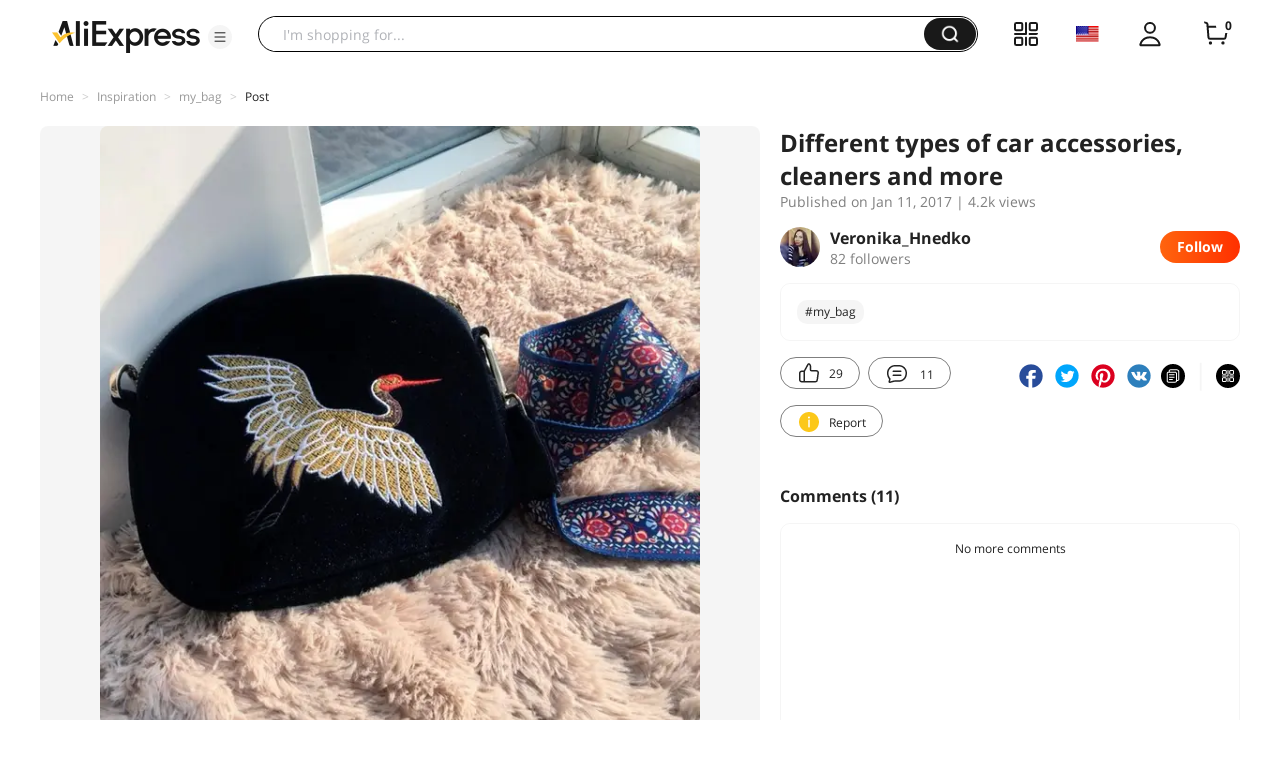

--- FILE ---
content_type: application/javascript
request_url: https://aplus.aliexpress.com/eg.js?t=1769456996453
body_size: 77
content:
window.goldlog=(window.goldlog||{});goldlog.Etag="ZrP+IbSl3RUCAQ06AbMjctiw";goldlog.stag=2;